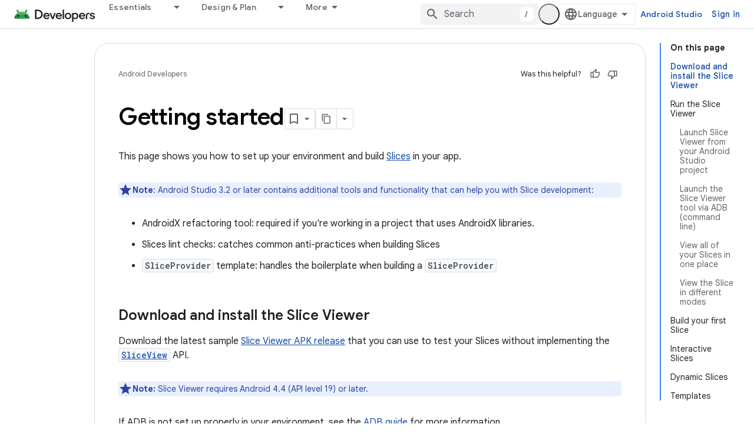

--- FILE ---
content_type: text/html; charset=UTF-8
request_url: https://feedback-pa.clients6.google.com/static/proxy.html?usegapi=1&jsh=m%3B%2F_%2Fscs%2Fabc-static%2F_%2Fjs%2Fk%3Dgapi.lb.en.2kN9-TZiXrM.O%2Fd%3D1%2Frs%3DAHpOoo_B4hu0FeWRuWHfxnZ3V0WubwN7Qw%2Fm%3D__features__
body_size: 74
content:
<!DOCTYPE html>
<html>
<head>
<title></title>
<meta http-equiv="X-UA-Compatible" content="IE=edge" />
<script type="text/javascript" nonce="Z4ascIMev-tnPBWhUhwTWw">
  window['startup'] = function() {
    googleapis.server.init();
  };
</script>
<script type="text/javascript"
  src="https://apis.google.com/js/googleapis.proxy.js?onload=startup" async
  defer nonce="Z4ascIMev-tnPBWhUhwTWw"></script>
</head>
<body>
</body>
</html>


--- FILE ---
content_type: text/javascript
request_url: https://www.gstatic.com/devrel-devsite/prod/v3df8aae39978de8281d519c083a1ff09816fe422ab8f1bf9f8e360a62fb9949d/android/js/devsite_devsite_view_release_notes_dialog_module.js
body_size: -867
content:
(function(_ds){var window=this;var lCa=function(a){a.eventHandler.listen(a,"DropdownItemClicked",b=>{kCa(a,b)})},kCa=async function(a,b){const c=b.getBrowserEvent().detail.id;b=a.querySelector(".devsite-dialog-contents");const d=a.querySelector(`#date-section-${c}`);let e,f,g,h;const k=((g=d==null?void 0:(e=d.getBoundingClientRect())==null?void 0:e.top)!=null?g:0)-((h=b==null?void 0:(f=b.getBoundingClientRect())==null?void 0:f.top)!=null?h:0);d&&b&&b.scrollBy({top:k,behavior:"smooth"});let l,m;a.Pj=(m=(l=a.Uk.find(n=>n.id===c))==
null?void 0:l.title)!=null?m:"";a.o.Ra(a.Pj)},nCa=function(a){const b=new IntersectionObserver(c=>{c.forEach(d=>{mCa(a,d.isIntersecting,d)})},{root:a.querySelector(".devsite-dialog-contents")});a.querySelectorAll(".release-note-date-section .release-note").forEach(c=>{b.observe(c)})},mCa=function(a,b,c){let d;const e={id:(d=c.target.getAttribute("id"))!=null?d:"",type:Number(c.target.getAttribute("type"))};if(b){let f;a.Gh=[...((f=a.Gh)!=null?f:[]),e]}else a.Gh=[...a.Gh.filter(f=>f.id!==e.id)]},oCa=
function(a){switch(a){case 4:return{title:"Feature",color:"green"};case 8:return{title:"Announcement",color:"yellow"};case 2:return{title:"Change",color:"yellow"};case 9:return{title:"Libraries",color:"blue"};case 3:return{title:"Fixed",color:"blue"};case 1:return{title:"Breaking",color:"red"};case 5:return{title:"Deprecated",color:"red"};case 6:return{title:"Issue",color:"red"};case 7:return{title:"Security",color:"orange"};default:return{title:"Unspecified",color:"grey"}}},b9=function(a,b){b=oCa(b);
return(0,_ds.N)` <span
      class="release-note-type-chip
          ${a} ${b.color}">
      ${b.title}
    </span>`},pCa=function(a,b){const c=b.replace(/,?\s/g,"").toLowerCase();let d;return(0,_ds.N)`
      <div class="release-note-date-section" id="date-section-${c}">
        <h3 class="release-note-date-header">${b}</h3>
        ${[...((d=a.releaseNotes.get(b))!=null?d:[])].map((e,f)=>{f=`${c}-${f}`;var g;(g=_ds.y(e,_ds.TH,4))?(g=_ds.mk(g,2),g=g===null||g===void 0?null:_ds.kg(g)):g=null;return(0,_ds.N)` <div
        class="release-note"
        id="${f}"
        type="${_ds.hk(e,2)}">
        ${b9("large",_ds.hk(e,2))}
        <div class="release-note-content">
          ${g?(0,_ds.N)`${(0,_ds.bQ)(g)}`:(0,_ds.N)`<p>${_ds.A(e,1)}</p>`}
        </div>
      </div>`})}
      </div>
    `},c9=class extends _ds.PN{constructor(){super(["devsite-dialog","devsite-dropdown-list"]);this.eventHandler=new _ds.u;this.releaseNotes=new Map;this.hideFooter=!1;this.Pj="";this.Uk=[];this.Gh=[];this.o=new _ds.Nh(async a=>{this.Ba({category:"Site-Wide Custom Events",action:"release notes: view old note",label:`${await _ds.Cu(_ds.C().href)} : ${a}`})},100)}Na(){return this}async connectedCallback(){super.connectedCallback();this.Pj=[...this.releaseNotes.keys()][0];this.Uk=[...this.releaseNotes.keys()].map(a=>
({id:a.replace(/,?\s/g,"").toLowerCase(),title:a}));lCa(this)}disconnectedCallback(){super.disconnectedCallback()}m(a){super.m(a);nCa(this)}render(){return(0,_ds.N)`
      <div class="devsite-dialog-header">
        <div>
          <h3 class="no-link title">
            ${"Release Notes"}
          </h3>
          <div class="chip-wrapper">
            ${[...(new Set(this.Gh.map(a=>a.type)))].map(a=>b9("small",a))}
          </div>
        </div>
        <devsite-dropdown-list
            .listItems=${this.Uk}>
          <p slot="toggle" class="selected-date-toggle">${this.Pj}</p>
        </devsite-dropdown-list>
      </div>
      <div class="devsite-dialog-contents">
        ${[...this.releaseNotes.keys()].map(a=>pCa(this,a))}
      </div>
      ${_ds.K(this.hideFooter,()=>"",()=>(0,_ds.N)`
              <div class="devsite-dialog-footer devsite-dialog-buttons">
                <button class="button devsite-dialog-close">
                  Close
                </button>
              </div>
            `)}
      `}};_ds.w([_ds.I({type:Map}),_ds.x("design:type",Object)],c9.prototype,"releaseNotes",void 0);_ds.w([_ds.I({type:Boolean}),_ds.x("design:type",Object)],c9.prototype,"hideFooter",void 0);_ds.w([_ds.J(),_ds.x("design:type",Object)],c9.prototype,"Pj",void 0);_ds.w([_ds.J(),_ds.x("design:type",Array)],c9.prototype,"Uk",void 0);_ds.w([_ds.J(),_ds.x("design:type",Array)],c9.prototype,"Gh",void 0);try{customElements.define("devsite-view-release-notes-dialog",c9)}catch(a){console.warn("devsite.app.customElement.DevsiteViewReleaseNotesDialog",a)};})(_ds_www);
